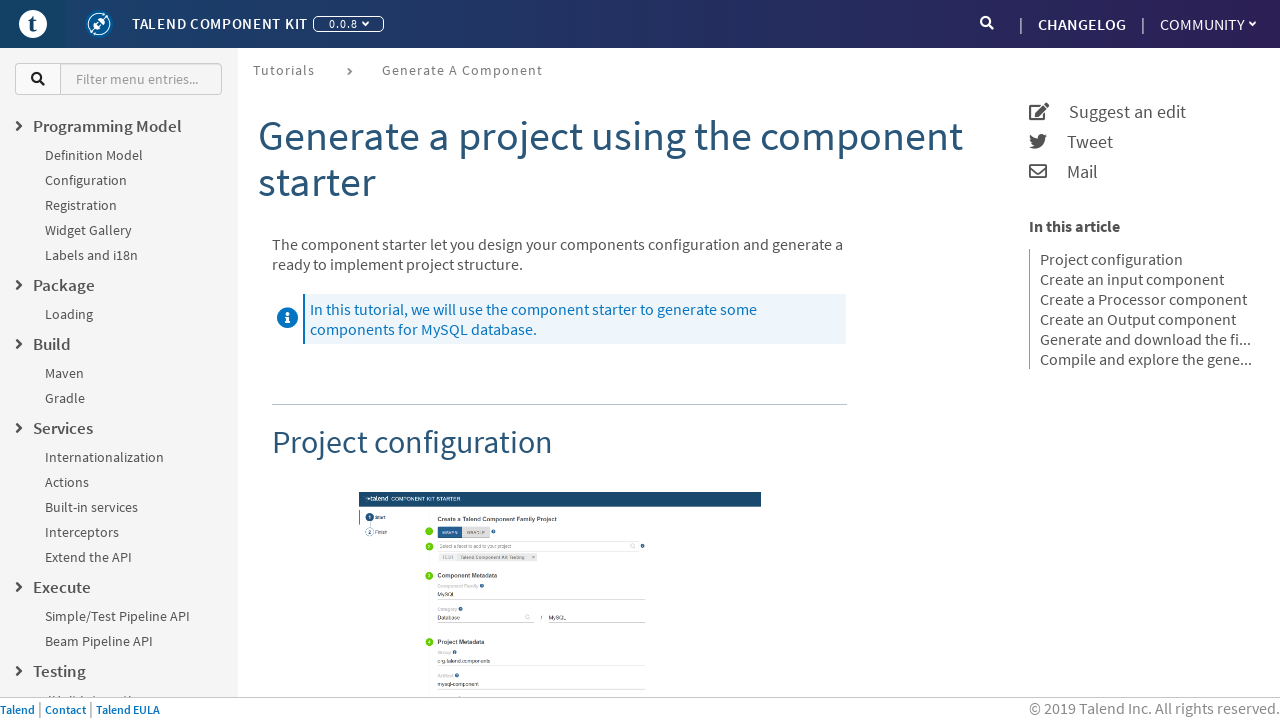

--- FILE ---
content_type: text/html; charset=utf-8
request_url: https://talend.github.io/component-runtime/main/0.0.8/tutorial-generate-project-using-starter.html
body_size: 8139
content:
<!DOCTYPE html>
<html lang="en">
  <head>
    <meta charset="utf-8">
    <meta name="viewport" content="width=device-width, initial-scale=1.0">
    <title>Talend Component Kit Developer Reference Guide :: Generate a project using the component starter</title>
    <link rel="canonical" href="https://talend.github.io/component-runtime/main/latest/tutorial-generate-project-using-starter.html">
    <meta name="generator" content="Talend Component Kit Generator">
    <meta charset="utf-8">
    <meta name="viewport" content="width=device-width,initial-scale=1">
    <title>Generate a project using the component starter :: Talend Component Kit Developer Reference Guide</title>
    <link rel="canonical" href="https://talend.github.io/component-runtime/main/latest/tutorial-generate-project-using-starter.html">
    <meta name="generator" content="Antora 3.0.1">
<meta name="date" content="2025-09-29T15:14:04.508Z" scheme="YYYY-MM-DDTHH:mm:ss.sssZ">
<link href="https://fonts.googleapis.com/css?family=Source+Sans+Pro" rel="stylesheet">
<link rel="stylesheet" href="https://cdnjs.cloudflare.com/ajax/libs/font-awesome/4.7.0/css/font-awesome.css" integrity="sha256-NuCn4IvuZXdBaFKJOAcsU2Q3ZpwbdFisd5dux4jkQ5w=" crossorigin="anonymous" />
<link rel="stylesheet" href="https://cdnjs.cloudflare.com/ajax/libs/highlight.js/9.12.0/styles/idea.min.css" integrity="sha256-rD61BPsgKHzJPyg7vpXaYOw6tMYuY2fz1p9033NYeM8=" crossorigin="anonymous" />
<link rel="stylesheet" href="https://use.fontawesome.com/releases/v5.1.0/css/all.css" integrity="sha384-lKuwvrZot6UHsBSfcMvOkWwlCMgc0TaWr+30HWe3a4ltaBwTZhyTEggF5tJv8tbt" crossorigin="anonymous">
<link rel="stylesheet" href="https://cdn.jsdelivr.net/npm/@talend/bootstrap-theme@0.200.1/dist/bootstrap.css">
<link rel="stylesheet" href="../../_/css/talend.css">
<link rel="shortcut icon" href="../../_/images/favicon_0.ico" />


<script type="text/x-mathjax-config">
                MathJax.Hub.Config({
                  messageStyle: "none",
                  tex2jax: {
                    inlineMath: [["\\(", "\\)"]],
                    displayMath: [["\\[", "\\]"]],
                    ignoreClass: "nostem|nolatexmath"
                  },
                  asciimath2jax: {
                    delimiters: [["\\$", "\\$"]],
                    ignoreClass: "nostem|noasciimath"
                  },
                  TeX: { equationNumbers: { autoNumber: "none" } }
                });
                </script>
<script type="text/javascript"
  src="https://cdnjs.cloudflare.com/ajax/libs/mathjax/2.7.5/MathJax.js?config=TeX-MML-AM_CHTML">
</script>
    <script async src="https://www.googletagmanager.com/gtag/js?id=GTM-PSBN"></script>
    <script>function gtag(){dataLayer.push(arguments)};window.dataLayer=window.dataLayer||[];gtag('js',new Date());gtag('config','GTM-PSBN')</script>
    <script>var uiRootPath = '../../_'</script>
  </head>
  <body>
      <svg xmlns="http://www.w3.org/2000/svg" focusable="false" style="display: none;">
    <symbol id="talend-logo-square">
        <svg xmlns="http://www.w3.org/2000/svg" viewBox="0 0 16 16">
            <path fill="#FFF" d="M8,5.32907052e-14 C12.4182648,5.32907052e-14 16,3.58173516 16,8 C16,12.4188737 12.4182648,16.0006088 8,16.0006088 C3.58173516,16.0006088 0,12.4188737 0,8 C0,3.58173516 3.58173516,5.32907052e-14 8,5.32907052e-14 Z M7.86070588,3.63987227 C7.41418487,4.67207395 6.53747899,5.46891429 5.4532437,5.80834286 C5.4532437,5.80834286 5.23179832,5.86098151 5.28867227,6.09271261 C5.29532773,6.11267899 5.30137815,6.13264538 5.31105882,6.15261176 C5.34191597,6.21735126 5.37942857,6.25062857 5.42359664,6.25607395 L6.13391597,6.25607395 L6.13391597,10.6517042 C6.13391597,11.2755025 6.32329412,11.7117378 6.70205042,11.959805 C7.08020168,12.2072672 7.58843697,12.3306958 8.22554622,12.3306958 C8.42521008,12.3306958 8.65633613,12.2937882 8.91952941,12.218763 C9.18272269,12.1431328 9.43078992,12.0469311 9.66312605,11.9295529 C9.89606723,11.8127798 10.0672941,11.6941916 10.1780168,11.5737882 C10.2046387,11.5568471 10.2046387,11.5090487 10.1780168,11.4316034 C10.151395,11.354158 10.1138824,11.282158 10.0648739,11.2162084 C10.0164706,11.1496538 9.97895798,11.1230319 9.95233613,11.1363429 C9.78413445,11.2198387 9.60020168,11.2912336 9.40114286,11.3487126 C9.20208403,11.4061916 9.02904202,11.4352336 8.88322689,11.4352336 C8.7192605,11.4352336 8.59401681,11.397721 8.50810084,11.325721 C8.42157983,11.2525109 8.35986555,11.1169815 8.32235294,10.9203429 C8.28423529,10.7237042 8.26547899,10.4363092 8.26547899,10.0599731 L8.26547899,6.24276303 L9.69337815,6.24276303 C9.74178151,6.24276303 9.78715966,6.19617479 9.82951261,6.10239328 C9.8712605,6.01042689 9.89243697,5.89546891 9.89243697,5.75812437 C9.89243697,5.70004034 9.87791597,5.64861176 9.84887395,5.60504874 C9.82043697,5.56088067 9.78171429,5.53667899 9.73331092,5.5324437 L8.26547899,5.5324437 L8.26547899,3.6792 C8.26547899,3.60235966 8.21465546,3.54790588 8.1245042,3.51099832 C7.95811765,3.45896471 7.86070588,3.63987227 7.86070588,3.63987227 Z"</path>
        </svg>
    </symbol>
    <symbol id="talend-component-kit-positive">
        <svg xmlns="http://www.w3.org/2000/svg" viewBox="0 0 16 16">
            <g fill="none">
                <path fill="#005695" d="M8 16A8 8 0 1 1 8 0a8 8 0 0 1 0 16z"></path>
                <path fill="#FFF" d="M5.69 10.662a2.3 2.3 0 0 0 1.425.492 2.3 2.3 0 0 0 1.664-.709l-.631-.632 1.005-1.005a.33.33 0 0 0 0-.466.332.332 0 0 0-.467 0L7.68 9.347 6.633 8.3l1.005-1.005a.33.33 0 0 0-.467-.466L6.167 7.832l-.653-.652a2.3 2.3 0 0 0-.71 1.664c0 .54.187 1.037.498 1.43L3.878 11.7a.721.721 0 0 0-.358.027 5.824 5.824 0 0 1-.722-6.368c1.364-2.7 4.612-3.914 7.41-2.777l-.348.69 1.584-.369-.643-1.495-.351.695C7.384.832 3.818 2.15 2.32 5.117a6.359 6.359 0 0 0 .798 6.962.704.704 0 0 0 1.26.631.704.704 0 0 0-.036-.699l1.349-1.349z"></path>
                <path fill="#FFF" d="M12.623 3.031a.706.706 0 0 0-.973.894l-1.296 1.298a2.304 2.304 0 0 0-3.092.215l3.266 3.265a2.304 2.304 0 0 0 .213-3.092l1.299-1.297a.701.701 0 0 0 .504.006 5.838 5.838 0 0 1 .675 6.311c-1.332 2.636-4.524 3.871-7.284 2.826l.339-.67-1.585.368.643 1.494.36-.712c3.028 1.18 6.538-.162 8.005-3.064a6.375 6.375 0 0 0-.758-6.912.703.703 0 0 0-.316-.93z"></path>
            </g>
        </svg>
    </symbol>
</svg>

<header class="global-header">
  <nav class="navbar navbar-default">
      <div class="navbar-text-content nav navbar-nav">
        <button type="button" class="navbar-toggle collapsed" data-toggle="collapse" data-target="#navbar" aria-expanded="false" aria-controls="navbar">
          <span class="sr-only">Toggle navigation</span>
          <span class="icon-bar"></span>
          <span class="icon-bar"></span>
          <span class="icon-bar"></span>
        </button>
        <button aria-label="Go to Portal" id="header-talend-logo" type="button" class="btn-icon-only btn btn-link">
            <svg name="talend-logo-square" focusable="false" aria-hidden="true">
                <use xmlns:xlink="http://www.w3.org/1999/xlink" xlink:href="#talend-logo-square"></use>
            </svg>
        </button>
        <button aria-label="Kit logo" id="header-kit-logo" type="button" class="btn-icon-only btn btn-link">
          <svg name="talend-component-kit-positive" focusable="false" aria-hidden="true">
            <use xmlns:xlink="http://www.w3.org/1999/xlink" xlink:href="#talend-component-kit-positive"></use>
          </svg>
        </button>
        <a class="navbar-single-link" href="https://talend.github.io/component-runtime/main/latest/index.html">Talend Component Kit</a>
        <div class="btn-group navbar-versions">
          <button type="button" class="btn btn-default dropdown-toggle" data-toggle="dropdown" aria-haspopup="true" aria-expanded="false">
                0.0.8
              <span class="caret"></span>
          </button>
          <ul class="dropdown-menu">
                <li class="navbar-item version">
                    <a href="../latest/index.html">1.45.0</a>
                </li>
                <li class="navbar-item version">
                    <a href="../1.43.1/index.html">1.43.1</a>
                </li>
                <li class="navbar-item version">
                    <a href="../1.42.0/index.html">1.42.0</a>
                </li>
                <li class="navbar-item version">
                    <a href="../1.41.1/index.html">1.41.1</a>
                </li>
                <li class="navbar-item version">
                    <a href="../1.40.0/index.html">1.40.0</a>
                </li>
                <li class="navbar-item version">
                    <a href="../1.39.3/index.html">1.39.3</a>
                </li>
                <li class="navbar-item version">
                    <a href="../1.37.1/index.html">1.37.1</a>
                </li>
                <li class="navbar-item version">
                    <a href="../1.36.1/index.html">1.36.1</a>
                </li>
                <li class="navbar-item version">
                    <a href="../1.35.1/index.html">1.35.1</a>
                </li>
                <li class="navbar-item version">
                    <a href="../1.34.1/index.html">1.34.1</a>
                </li>
                <li class="navbar-item version">
                    <a href="../1.33.2/index.html">1.33.2</a>
                </li>
                <li class="navbar-item version">
                    <a href="../1.32.2/index.html">1.32.2</a>
                </li>
                <li class="navbar-item version">
                    <a href="../1.31.2/index.html">1.31.2</a>
                </li>
                <li class="navbar-item version">
                    <a href="../1.30.0/index.html">1.30.0</a>
                </li>
                <li class="navbar-item version">
                    <a href="../1.29.2/index.html">1.29.2</a>
                </li>
                <li class="navbar-item version">
                    <a href="../1.28.2/index.html">1.28.2</a>
                </li>
                <li class="navbar-item version">
                    <a href="../1.1.27/index.html">1.1.27</a>
                </li>
                <li class="navbar-item version">
                    <a href="../1.1.26/index.html">1.1.26</a>
                </li>
                <li class="navbar-item version">
                    <a href="../1.1.25/index.html">1.1.25</a>
                </li>
                <li class="navbar-item version">
                    <a href="../1.1.24/index.html">1.1.24</a>
                </li>
                <li class="navbar-item version">
                    <a href="../1.1.23/index.html">1.1.23</a>
                </li>
                <li class="navbar-item version">
                    <a href="../1.1.22/index.html">1.1.22</a>
                </li>
                <li class="navbar-item version">
                    <a href="../1.1.21/index.html">1.1.21</a>
                </li>
                <li class="navbar-item version">
                    <a href="../1.1.20/index.html">1.1.20</a>
                </li>
                <li class="navbar-item version">
                    <a href="../1.1.19/index.html">1.1.19</a>
                </li>
                <li class="navbar-item version">
                    <a href="../1.1.18/index.html">1.1.18</a>
                </li>
                <li class="navbar-item version">
                    <a href="../1.1.17/index.html">1.1.17</a>
                </li>
                <li class="navbar-item version">
                    <a href="../1.1.16/index.html">1.1.16</a>
                </li>
                <li class="navbar-item version">
                    <a href="../1.1.15/index.html">1.1.15</a>
                </li>
                <li class="navbar-item version">
                    <a href="../1.1.14/index.html">1.1.14</a>
                </li>
                <li class="navbar-item version">
                    <a href="../1.1.13/index.html">1.1.13</a>
                </li>
                <li class="navbar-item version">
                    <a href="../1.1.12/index.html">1.1.12</a>
                </li>
                <li class="navbar-item version">
                    <a href="../1.1.11/index.html">1.1.11</a>
                </li>
                <li class="navbar-item version">
                    <a href="../1.1.10/index.html">1.1.10</a>
                </li>
                <li class="navbar-item version">
                    <a href="../1.1.9/index.html">1.1.9</a>
                </li>
                <li class="navbar-item version">
                    <a href="../1.1.8/index.html">1.1.8</a>
                </li>
                <li class="navbar-item version">
                    <a href="../1.1.7/index.html">1.1.7</a>
                </li>
                <li class="navbar-item version">
                    <a href="../1.1.6/index.html">1.1.6</a>
                </li>
                <li class="navbar-item version">
                    <a href="../1.1.5/index.html">1.1.5</a>
                </li>
                <li class="navbar-item version">
                    <a href="../1.1.4/index.html">1.1.4</a>
                </li>
                <li class="navbar-item version">
                    <a href="../1.1.3/index.html">1.1.3</a>
                </li>
                <li class="navbar-item version">
                    <a href="../1.1.2/index.html">1.1.2</a>
                </li>
                <li class="navbar-item version">
                    <a href="../1.1.1/index.html">1.1.1</a>
                </li>
                <li class="navbar-item version">
                    <a href="../1.1.0/index.html">1.1.0</a>
                </li>
                <li class="navbar-item version">
                    <a href="../1.0.4/index.html">1.0.4</a>
                </li>
                <li class="navbar-item version">
                    <a href="../1.0.3/index.html">1.0.3</a>
                </li>
                <li class="navbar-item version">
                    <a href="../1.0.2/index.html">1.0.2</a>
                </li>
                <li class="navbar-item version">
                    <a href="../1.0.1/index.html">1.0.1</a>
                </li>
                <li class="navbar-item version">
                    <a href="../0.0.13/index.html">0.0.13</a>
                </li>
                <li class="navbar-item version">
                    <a href="../0.0.12/index.html">0.0.12</a>
                </li>
                <li class="navbar-item version">
                    <a href="../0.0.11/index.html">0.0.11</a>
                </li>
                <li class="navbar-item version">
                    <a href="../0.0.10/index.html">0.0.10</a>
                </li>
                <li class="navbar-item version">
                    <a href="../0.0.9/index.html">0.0.9</a>
                </li>
                <li class="navbar-item version">
                    <a href="index.html">0.0.8</a>
                </li>
                <li class="navbar-item version">
                    <a href="../0.0.7/index.html">0.0.7</a>
                </li>
                <li class="navbar-item version">
                    <a href="../0.0.6/index.html">0.0.6</a>
                </li>
                <li class="navbar-item version">
                    <a href="../0.0.5/index.html">0.0.5</a>
                </li>
                <li class="navbar-item version">
                    <a href="../0.0.4/index.html">0.0.4</a>
                </li>
                <li class="navbar-item version">
                    <a href="../0.0.3/index.html">0.0.3</a>
                </li>
                <li class="navbar-item version">
                    <a href="../0.0.2/index.html">0.0.2</a>
                </li>
                <li class="navbar-item version">
                    <a href="../0.0.1/index.html">0.0.1</a>
                </li>
          </ul>
        </div>
      </div>
      <div id="navbar" class="navbar-collapse collapse">
        <ul class="nav navbar-nav navbar-right">
          <li><a href="changelog.html" class="navbar-single-link">CHANGELOG</a></li>
          <li class="dropdown">
            <a href="#" class="dropdown-toggle" data-toggle="dropdown" role="button" aria-haspopup="true" aria-expanded="false">Community<span class="caret"></span></a>
            <ul class="dropdown-menu">
              <li><a class="navbar-item" href="https://github.com/talend/component-runtime" target="_blank">GitHub Repository</a></li>
              <li><a class="navbar-item" href="contributors.html">Contributors</a></li>
              <li><a class="navbar-item" href="https://community.talend.com/t5/Component-Development/bd-p/ComponentDevelopment" target="_blank">Forum</a></li>
              <li><a class="navbar-item" href="https://help.talend.com/" target="_blank">Talend Help Center</a></li>
            </ul>
          </li>
        </ul>
        <form role="search" action="search.html" class="navbar-form navbar-right">
          <div class="input-group">
            <span class="input-group-addon"><i class="fa fa-search"></i></span>
            <input class="form-control" type="text" placeholder="Search" name="query" id="searchInput">
          </div>
        </form>
      </div>
    </nav>
</header>
            <main class="main">
              <div class="navigation-container grey-background hidden-xs col-sm-2" data-component="main" data-version="0.0.8">
  <aside class="navigation" role="navigation">
    <div class="panels">
      <div class="input-group nav-filter-group">
        <span class="input-group-addon"><i class="fa fa-search"></i></span>
        <input class="form-control" type="text" placeholder="Filter menu entries..." id="navFilterInput">
      </div>
      <div class="navigation-menu is-active" data-panel="menu">
        <nav class="nav-menu">
          <!-- <label>Talend Component Kit Developer Reference Guide</label> -->
          <ul class="nav nav-list tree" >
  <li data-depth="0">
      <label class="tree-toggler nav-header"><i class="fa fa-angle-right"></i><span>Programming Model</span></label>
    <ul class="nav nav-list tree" >
  <li data-depth="1">
    <a class="menu-link" href="component-definition.html">Definition Model</a>
  </li>
  <li data-depth="1">
    <a class="menu-link" href="component-configuration.html">Configuration</a>
  </li>
  <li data-depth="1">
    <a class="menu-link" href="component-registering.html">Registration</a>
  </li>
  <li data-depth="1">
    <a class="menu-link" href="gallery.html">Widget Gallery</a>
  </li>
  <li data-depth="1">
    <a class="menu-link" href="component-internationalization.html">Labels and i18n</a>
  </li>
</ul>
  </li>
  <li data-depth="0">
      <label class="tree-toggler nav-header"><i class="fa fa-angle-right"></i><span>Package</span></label>
    <ul class="nav nav-list tree" >
  <li data-depth="1">
    <a class="menu-link" href="component-loading.html">Loading</a>
  </li>
</ul>
  </li>
  <li data-depth="0">
      <label class="tree-toggler nav-header"><i class="fa fa-angle-right"></i><span>Build</span></label>
    <ul class="nav nav-list tree" >
  <li data-depth="1">
    <a class="menu-link" href="build-tools-maven.html">Maven</a>
  </li>
  <li data-depth="1">
    <a class="menu-link" href="build-tools-gradle.html">Gradle</a>
  </li>
</ul>
  </li>
  <li data-depth="0">
      <label class="tree-toggler nav-header"><i class="fa fa-angle-right"></i><span>Services</span></label>
    <ul class="nav nav-list tree" >
  <li data-depth="1">
    <a class="menu-link" href="services-internationalization.html">Internationalization</a>
  </li>
  <li data-depth="1">
    <a class="menu-link" href="services-actions.html">Actions</a>
  </li>
  <li data-depth="1">
    <a class="menu-link" href="services-built-in.html">Built-in services</a>
  </li>
  <li data-depth="1">
    <a class="menu-link" href="services-interceptors.html">Interceptors</a>
  </li>
  <li data-depth="1">
    <a class="menu-link" href="services-custom-api.html">Extend the API</a>
  </li>
</ul>
  </li>
  <li data-depth="0">
      <label class="tree-toggler nav-header"><i class="fa fa-angle-right"></i><span>Execute</span></label>
    <ul class="nav nav-list tree" >
  <li data-depth="1">
    <a class="menu-link" href="services-pipeline.html">Simple/Test Pipeline API</a>
  </li>
  <li data-depth="1">
    <a class="menu-link" href="https://beam.apache.org/documentation/programming-guide/#creating-a-pipeline">Beam Pipeline API</a>
  </li>
</ul>
  </li>
  <li data-depth="0">
      <label class="tree-toggler nav-header"><i class="fa fa-angle-right"></i><span>Testing</span></label>
    <ul class="nav nav-list tree" >
  <li data-depth="1">
    <a class="menu-link" href="testing-best-practices.html">JUnit Integration</a>
  </li>
  <li data-depth="1">
    <a class="menu-link" href="testing-junit.html">Testing HTTP API</a>
  </li>
  <li data-depth="1">
    <a class="menu-link" href="testing-beam.html">Beam case</a>
  </li>
  <li data-depth="1">
    <a class="menu-link" href="testing-spark.html">Spark and JUnit</a>
  </li>
  <li data-depth="1">
    <a class="menu-link" href="testing-multiple-envs.html">Multiple environments for the same tests</a>
  </li>
  <li data-depth="1">
    <a class="menu-link" href="testing-maven-passwords.html">Secrets/Passwords and Maven</a>
  </li>
  <li data-depth="1">
    <a class="menu-link" href="testing-generating-data.html">Generating data?</a>
  </li>
</ul>
  </li>
  <li data-depth="0">
      <label class="tree-toggler nav-header"><i class="fa fa-angle-right"></i><span>Web</span></label>
    <ul class="nav nav-list tree" >
  <li data-depth="1">
    <a class="menu-link" href="documentation-rest.html">Server</a>
  </li>
</ul>
  </li>
  <li data-depth="0">
      <label class="tree-toggler nav-header"><i class="fa fa-angle-right"></i><span>Tutorials</span></label>
    <ul class="nav nav-list tree" >
  <li data-depth="1">
    <a class="menu-link" href="tutorial-generate-project-using-starter.html">Generate a component</a>
  </li>
  <li data-depth="1">
    <a class="menu-link" href="tutorial-create-an-input-component.html">Create an input component</a>
  </li>
  <li data-depth="1">
    <a class="menu-link" href="tutorial-create-an-output-component.html">Create an output component</a>
  </li>
  <li data-depth="1">
    <a class="menu-link" href="tutorial-test-your-components.html">Test your components</a>
  </li>
  <li data-depth="1">
    <a class="menu-link" href="tutorial-configuration-sensitive-data.html">Configuration and sensitive data</a>
  </li>
  <li data-depth="1">
    <a class="menu-link" href="tutorial-create-components-rest-api.html">Create components for REST API</a>
  </li>
  <li data-depth="1">
    <a class="menu-link" href="tutorial-test-rest-api.html">How to test a REST API</a>
  </li>
  <li data-depth="1">
    <a class="menu-link" href="tutorial-dev-vs-ci-setup.html">Dev vs CI setup</a>
  </li>
  <li data-depth="1">
    <a class="menu-link" href="tutorial-talend-intellij-plugin-usage.html">Talend Intellij plugin</a>
  </li>
</ul>
  </li>
</ul>
        </nav>
      </div>
    </div>
  </aside>
</div>
              <div class="col-xs-12 col-sm-10 maincontent">
                <div class="toolbar" role="navigation">

    <ol class="breadcrumb">
      <li class="crumb"><a href="#">Tutorials</a></li>
      <li class="crumb active"><a href="tutorial-generate-project-using-starter.html">Generate a component</a></li>
    </ol>
</div>
                <article class="doc">
        <div class="row">
          <div class="col-sm-9 row">
              <h1>Generate a project using the component starter</h1>
            <div class="article-content">
              <div id="preamble">
<div class="sectionbody">
<div id="tutorial-generate-project-using-starter" class="paragraph">
<p>The component starter let you design your components configuration and generate a ready to implement project structure.</p>
</div>
<div class="admonitionblock note">
<table>
<tr>
<td class="icon">
<i class="fa icon-note" title="Note"></i>
</td>
<td class="content">
In this tutorial, we will use the component starter to generate some components for MySQL database.
</td>
</tr>
</table>
</div>
</div>
</div>
<div class="sect1">
<h2 id="_project_configuration"><a class="anchor" href="#_project_configuration"></a>Project configuration</h2>
<div class="sectionbody">
<div class="imageblock">
<div class="content">
<img src="_images/starter/starter_project-config.png" alt="Project configuration">
</div>
</div>
<div class="olist arabic">
<ol class="arabic">
<li>
<p>Choose your favorite build tool. we will use maven in this tutorial but you can select gradle if you prefer.</p>
</li>
<li>
<p>We add the <strong>test facet</strong> to get some unit tests generated automatically for the component that we will create after.</p>
</li>
<li>
<p>Complete the component description (family, and category).</p>
</li>
<li>
<p>Complete the project metadata. the groupId, ArtifactId and the package.</p>
</li>
<li>
<p>Click <strong>ADD A COMPONENT</strong> button to start designing your components.</p>
</li>
</ol>
</div>
</div>
</div>
<div class="sect1">
<h2 id="_create_an_input_component"><a class="anchor" href="#_create_an_input_component"></a>Create an input component</h2>
<div class="sectionbody">
<div class="paragraph">
<p>Let&#8217;s create an input component that will connect to a MySQL database, execute a SQL query and get the result.</p>
</div>
<div class="imageblock">
<div class="content">
<img src="_images/starter/starter_input-config.png" alt="Input configuration">
</div>
</div>
<div class="olist arabic">
<ol class="arabic">
<li>
<p>We choose the component type. <strong>INPUT</strong> in this case.</p>
</li>
<li>
<p>Give the component a cool name. <em>MySQLInput</em> is good enough.</p>
</li>
<li>
<p>This button will let us create the required configuration for our component. To be able to execute a SQL query, we will need a connection url, the username and the password for the database and the SQL query to be executed. Click the <strong>(+)</strong> button on the right to add a field and chose it type.</p>
</li>
<li>
<p>Our component will be an ordinary (non streaming) component. so just let this toggle button off.</p>
</li>
<li>
<p>Here we define the record type that this component will produce.
we let it generic for now. as our component will generate some json records.
You can also choose a custom type to define a POJO that will represent your records.</p>
</li>
</ol>
</div>
</div>
</div>
<div class="sect1">
<h2 id="_create_a_processor_component"><a class="anchor" href="#_create_a_processor_component"></a>Create a Processor component</h2>
<div class="sectionbody">
<div class="paragraph">
<p>In this step we will create a very simple processor component that will receive a record, log it and return it at is.</p>
</div>
<div class="imageblock">
<div class="content">
<img src="_images/starter/starter_processor-config.png" alt="Processor configuration">
</div>
</div>
<div class="olist arabic">
<ol class="arabic">
<li>
<p>Choose the component type. <strong>PROCESSOR/OUTPUT</strong> in this case.</p>
</li>
<li>
<p>Give an explicit name to the component. <em>RecordLogger</em>, as our processor will log the records.</p>
</li>
<li>
<p>This is the configuration button. this component don&#8217;t need any configuration. so we just skip this step.</p>
</li>
<li>
<p>Here we define the inputs of the component. so click <strong>ADD INPUT</strong> button to create an input. In this component we will have only one input that will receive the record to be log.</p>
</li>
<li>
<p>click the input name to access it configuration. you can change the name and define the record model.
Here we will use a generic record. otherwise you can use a POJO to represent the record.</p>
</li>
<li>
<p>Click <strong>ADD OUTPUT</strong> to create an output for this processor. we will need only one output as our logger only emit the received record.
NOTE: the outputs are also configurable in the same way as the inputs (as explained in <strong>5</strong>).</p>
</li>
</ol>
</div>
</div>
</div>
<div class="sect1">
<h2 id="_create_an_output_component"><a class="anchor" href="#_create_an_output_component"></a>Create an Output component</h2>
<div class="sectionbody">
<div class="paragraph">
<p>Now we will create an output component that will receive a record and insert it into a database table.</p>
</div>
<div class="admonitionblock note">
<table>
<tr>
<td class="icon">
<i class="fa icon-note" title="Note"></i>
</td>
<td class="content">
<strong>Output</strong> components are <strong>Processors</strong> without outputs. In other words, the output is a processor
that don&#8217;t produce any records.
</td>
</tr>
</table>
</div>
<div class="imageblock">
<div class="content">
<img src="_images/starter/starter_output-config.png" alt="Output configuration">
</div>
</div>
<div class="olist arabic">
<ol class="arabic">
<li>
<p>Choose the component type. <strong>PROCESSOR/OUTPUT</strong> in this case.</p>
</li>
<li>
<p>Give the component a name. <strong>MySQLOutput</strong></p>
</li>
<li>
<p>Create the component configuration. in this case we will need the connection url, the credentials of the database and the table name to insert the record in.</p>
</li>
<li>
<p>Like what we have done for the processor component above. we add an input</p>
</li>
<li>
<p>We make our input generic as we want to handle generic records in this component.</p>
</li>
<li>
<p>We don&#8217;t create any outputs for this component as it will not produce any records. this is the only difference betweene an output an a processor.</p>
</li>
</ol>
</div>
</div>
</div>
<div class="sect1">
<h2 id="_generate_and_download_the_final_project"><a class="anchor" href="#_generate_and_download_the_final_project"></a>Generate and download the final project.</h2>
<div class="sectionbody">
<div class="paragraph">
<p>In the previous steps we have configured a project and created 3 components of different types (input, processor and output).
Now click the <strong>GO TO FINISH</strong> button beside the <strong>ADD A COMPONENT</strong> button.
You will be redirected to a summary page that shows :</p>
</div>
<div class="imageblock">
<div class="content">
<img src="_images/starter/starter_project-download.png" alt="Output configuration">
</div>
</div>
<div class="olist arabic">
<ol class="arabic">
<li>
<p>Project configuration summary.</p>
</li>
<li>
<p>The list of the created components at the left panel.</p>
</li>
<li>
<p>You have two options to get the generated project. Download it locally as a zip file using the <strong>DOWNLOAD AS ZIP</strong></p>
</li>
<li>
<p>Create a github repository and push the project to it using the button <strong>CREATE ON GITHUB</strong>.</p>
</li>
</ol>
</div>
</div>
</div>
<div class="sect1">
<h2 id="_compile_and_explore_the_generated_project_files"><a class="anchor" href="#_compile_and_explore_the_generated_project_files"></a>Compile and explore the generated project files</h2>
<div class="sectionbody">
<div class="paragraph">
<p>Download the project as a zip to your local machine or clone it if you have created a github project.</p>
</div>
<div class="paragraph">
<p>As we have created a maven project here, we will use maven command to compile the project.
In the project directory we execute the command <code>mvn package</code></p>
</div>
<div class="paragraph">
<p>If you don&#8217;t have Maven installed on your machine, you can use the maven wrapper provided in the generated project.
All you need is to execute the command: <code>./mvnw package</code></p>
</div>
<div class="admonitionblock note">
<table>
<tr>
<td class="icon">
<i class="fa icon-note" title="Note"></i>
</td>
<td class="content">
If you have created a gradle project you can compile with <code>gradle build</code> or use the gradle wrapper <code>./gradlew build</code>
</td>
</tr>
</table>
</div>
<div class="paragraph">
<p>The generated project code contains documentation that will guide you to implement the component logic.
so import the project to your favorite IDE and start implementing coding.</p>
</div>
<div class="paragraph">
<p>In the next tutorial, we will explain how to implement an Input component in details.</p>
</div>
</div>
</div>
            </div>
          </div>
          <div class="col-sm-3 container article-side-panel">
            <nav class="article-anchors">
              <div class="article-side-actions">

                <ul>
                    <li>
                      <a class="article-side-actions-link" target="_blank" href="https://github.com/Talend/component-runtime/blob/component-runtime-0.0.8/documentation/src/main/antora/modules/ROOT/pages/tutorial-generate-project-using-starter.adoc">
                        <i class="fa fa-edit"></i> &nbsp; &nbsp; Suggest an edit
                      </a>
                    </li>

                    <li>
                                <a class="article-side-actions-link" target="_blank"
                                   href="https://twitter.com/intent/tweet?original_referer=https%3A%2F%2Ftalend.github.io%2Fcomponent-runtime%2Fmain%2Flatest%2Ftutorial-generate-project-using-starter.html&text=Talend%20Component%20Kit%20%3E%3E%20Generate%20a%20project%20using%20the%20component%20starter%20%3E%3E%20&tw_p=tweetbutton&url=https%3A%2F%2Ftalend.github.io%2Fcomponent-runtime%2Fmain%2Flatest%2Ftutorial-generate-project-using-starter.html">
                                    <i class="fab fa-twitter"></i> &nbsp; &nbsp; Tweet
                                </a>
                            </li>
                            <li>
                                <a class="article-side-actions-link"
                                   href="mailto:?subject=Talend%20Component%20Kit%3A%20Generate%20a%20project%20using%20the%20component%20starter&body=Talend%20Component%20Kit%3A%20Generate%20a%20project%20using%20the%20component%20starter%0A%0Ahttps%3A%2F%2Ftalend.github.io%2Fcomponent-runtime%2Fmain%2Flatest%2Ftutorial-generate-project-using-starter.html">
                                    <i class="far fa-envelope"></i> &nbsp; &nbsp; Mail
                                </a>
                            </li>

                </ul>
              </div>
              <h1 class="article-side-toc">In this article</h1>
            </nav>
          </div>
          <a href="#top" class="top">Scroll to top</a>
        </div>
        <script>(window.talend = (window.talend || {})).article = true;</script>
    </article>
              </div>
            </main>
      <footer class="footer ">
    <div class="footer-with-copyright footer-with-links">
        <ul class="footer-links pull-left">
            <li><a class="gwt-Anchor" href="http://www.talend.com/">Talend</a></li>
            <li><a class="gwt-Anchor" href="http://www.talend.com/contact">Contact</a></li>
            <li><a class="gwt-Anchor" href="http://www.talend.com/legal-terms/us-eula">Talend EULA</a></li>
        </ul>
        <div class="footer-copyright pull-right" style="">&copy; 2019 Talend Inc. All rights reserved.</div>
    </div>
</footer>
    <script src="https://cdnjs.cloudflare.com/ajax/libs/jquery/3.6.0/jquery.min.js" integrity="sha256-/xUj+3OJU5yExlq6GSYGSHk7tPXikynS7ogEvDej/m4=" crossorigin="anonymous"></script>
<script src="https://maxcdn.bootstrapcdn.com/bootstrap/3.3.7/js/bootstrap.min.js" integrity="sha384-Tc5IQib027qvyjSMfHjOMaLkfuWVxZxUPnCJA7l2mCWNIpG9mGCD8wGNIcPD7Txa" crossorigin="anonymous"></script>
<script src="https://cdnjs.cloudflare.com/ajax/libs/highlight.js/9.12.0/highlight.min.js" integrity="sha256-/BfiIkHlHoVihZdc6TFuj7MmJ0TWcWsMXkeDFwhi0zw=" crossorigin="anonymous"></script>
<script src="https://cdnjs.cloudflare.com/ajax/libs/anchorific/1.2/min/anchorific.min.js" integrity="sha384-ACUAcVkJ3XBvxLPJQqN8h9BfzCtcyqiQoemYyYiS7JJLg9O6aVOVzRYLwqxM2d7/" crossorigin="anonymous"></script>
<script src="../../_/js/talend.js"></script>
  </body>
</html>


--- FILE ---
content_type: text/css; charset=utf-8
request_url: https://cdnjs.cloudflare.com/ajax/libs/highlight.js/9.12.0/styles/idea.min.css
body_size: -402
content:
.hljs{display:block;overflow-x:auto;padding:0.5em;color:#000;background:#fff}.hljs-subst,.hljs-title{font-weight:normal;color:#000}.hljs-comment,.hljs-quote{color:#808080;font-style:italic}.hljs-meta{color:#808000}.hljs-tag{background:#efefef}.hljs-section,.hljs-name,.hljs-literal,.hljs-keyword,.hljs-selector-tag,.hljs-type,.hljs-selector-id,.hljs-selector-class{font-weight:bold;color:#000080}.hljs-attribute,.hljs-number,.hljs-regexp,.hljs-link{font-weight:bold;color:#0000ff}.hljs-number,.hljs-regexp,.hljs-link{font-weight:normal}.hljs-string{color:#008000;font-weight:bold}.hljs-symbol,.hljs-bullet,.hljs-formula{color:#000;background:#d0eded;font-style:italic}.hljs-doctag{text-decoration:underline}.hljs-variable,.hljs-template-variable{color:#660e7a}.hljs-addition{background:#baeeba}.hljs-deletion{background:#ffc8bd}.hljs-emphasis{font-style:italic}.hljs-strong{font-weight:bold}